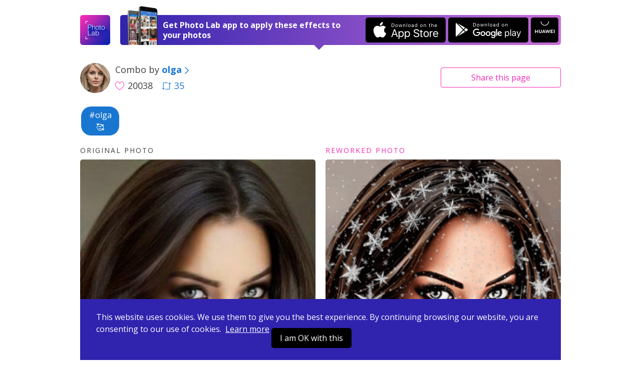

--- FILE ---
content_type: text/html; charset=UTF-8
request_url: https://photolab.me/d/25152562
body_size: 4439
content:
<!doctype html>
<html lang="en">
<head>

    <title>Photo effects combo by olga on Photo Lab</title>

    <meta charset="UTF-8">
    <meta name="viewport" content="width=device-width, initial-scale=1">
    <meta http-equiv="X-UA-Compatible" content="IE=edge">
    <meta name="csrf-param" content="_csrf">
    <meta name="csrf-token" content="5Avydo20WjvQElLMW9QV8L8xh79_7_gNFPnXyaebeHP0WPOFPnqxJEaJF5rus31KJKBJDTa2mhDzTdnuPUr6zw==">
    <meta name="title" content="Photo effects combo by olga on Photo Lab">
<meta name="description" content="Like this photo edit? Apply it to your photo now! Or choose among thousands of other effects and their combinations.">
<meta name="og:type" content="website">
<meta name="og:url" content="https://photolab.me/d/25152562">
<meta name="og:title" content="Try this effects combo by olga on Photo Lab">
<meta name="og:description" content="Like this photo edit? Apply it to your photo now! Or choose among thousands of other effects and their combinations.">
<meta name="og:image" content="https://storage.ws.pho.to/s2/bae4484e0f419c7457040fde4fa3e8d2bc593c39_m.gif">
<meta name="og:video" content="">
<meta name="og:image:type" content="image/jpeg">
<meta name="og:image:width" content="318">
<meta name="og:image:height" content="540">
<meta name="twitter:card" content="summary_large_image">
<meta name="twitter:title" content="Try this effects combo by olga on Photo Lab">
<meta name="twitter:description" content="Like this photo edit? Apply it to your photo now! Or choose among thousands of other effects and their combinations.">
<meta name="twitter:image" content="https://storage.ws.pho.to/s2/bae4484e0f419c7457040fde4fa3e8d2bc593c39_m.gif">
<meta name="twitter:player" content="">
<meta name="twitter:player:stream" content="">
<meta name="twitter:player:stream:content_type" content="">
<link href="/css/style.css?v=20240507220231116" rel="stylesheet">
<link href="/css/tooncoin.css?v=20240507220231116" rel="stylesheet">
    <link rel="apple-touch-icon" sizes="60x60" href="/images/favicons/apple-touch-icon-60x60.png">
<link rel="apple-touch-icon" sizes="76x76" href="/images/favicons/apple-touch-icon-76x76.png">
<link rel="apple-touch-icon" sizes="120x120" href="/images/favicons/apple-touch-icon-120x120.png">
<link rel="apple-touch-icon" sizes="152x152" href="/images/favicons/apple-touch-icon-152x152.png">
<link rel="apple-touch-icon" sizes="180x180" href="/images/favicons/apple-touch-icon-180x180.png">
<link rel="icon" type="image/png" sizes="32x32" href="/images/favicons/favicon-32x32.png">
<link rel="icon" type="image/png" sizes="16x16" href="/images/favicons/favicon-16x16.png">
<link rel="manifest" href="/manifest.json">
<link rel="mask-icon" href="/images/favicons/safari-pinned-tab.svg" color="#9726b2">
<meta name="msapplication-TileColor" content="#603cba">
<meta name="msapplication-TileImage" content="/images/favicons/mstile-144x144.png">
<meta name="theme-color" content="#6c40be">

    <link href="//fonts.googleapis.com/css?family=Open+Sans:400,400i,700" rel="stylesheet">
    <link href="https://fonts.googleapis.com/css2?family=Poppins:wght@400;600;700&display=swap" rel="stylesheet">

    <script>
    (function(i,s,o,g,r,a,m){i['GoogleAnalyticsObject']=r;i[r]=i[r]||function(){
            (i[r].q=i[r].q||[]).push(arguments)},i[r].l=1*new Date();a=s.createElement(o),
        m=s.getElementsByTagName(o)[0];a.async=1;a.src=g;m.parentNode.insertBefore(a,m)
    })(window,document,'script','https://www.google-analytics.com/analytics.js','ga');
    ga('create', 'UA-104670871-1', 'auto');
    ga('send', 'pageview');
</script>    <style>
        .footer-links {
            margin-top: 10px;
            margin-bottom: 10px;
        }
        .footer-link {
            display: inline-block;
        }
        .footer-link-r {
            padding-right: 20px;
        }
    </style>
</head>
<body data-controller="combos" data-action="view">
<div id="fb-root"></div>



<div class="app-container ">
    <header class="app-header">
    

    <div class="app-wrapper header-holder">
        <a href="/" class="header-logo"></a>
        <div class="header-banner header-banner-top">
            <span class="banner-image only-desktop"></span>
            <div class="banner-text">
                <span class="text-short">Open in Photo Lab</span>
                <span class="text-long">Get Photo Lab app to apply these effects to your photos</span>
                <span class="banner-image only-mobile"></span>
            </div>
            <a href="https://itunes.apple.com/app/apple-store/id441457218?pt=375866&ct=photolabme&mt=8"
               target="_blank"
               class="banner-button banner-button--ios app-downloadBtn js-app-downloadBtn"
               data-place="header" data-market="itunes" data-hit="6424"><span class="downloadBtn-icon downloadBtn-icon--appStore"></span></a>
            <a href="https://play.google.com/store/apps/details?id=vsin.t16_funny_photo&referrer=photolabme"
               target="_blank"
               class="banner-button banner-button--android app-downloadBtn js-app-downloadBtn"
               data-place="header" data-market="playmarket" data-hit="6425"><span class="downloadBtn-icon downloadBtn-icon--googlePlay"></span></a>
            <a href="https://appgallery.huawei.com/#/app/C104078097"
               target="_blank"
               class="banner-button banner-button--huawei  app-downloadBtn-h js-app-downloadBtn"
               data-place="header" data-market="huawei" data-hit=""><span class="downloadBtn-icon downloadBtn-icon--huawei"></span></a>

        </div>

        <a href="https://play.google.com/store/apps/details?id=vsin.t16_funny_photo&referrer=photolabme" class="header-banner only-mobile" data-place="header" data-market="playmarket" data-hit="6425">
            <span class="banner-image only-desktop"></span>
            <div class="banner-text">
                <span class="text-short">Open in Photo Lab</span>
                <span class="text-long">Get Photo Lab app to apply these effects to your photos</span>
                <span class="banner-image only-mobile"></span>
            </div>
                        <span class="banner-button banner-button--android app-downloadBtn js-app-downloadBtn"><span class="downloadBtn-icon downloadBtn-icon--googlePlay"></span></span>
                    </a>
    </div>
</header>

    
<div class="app-main">
    <div class="app-wrapper">
        <div class="app-combosInfoBar">
            <div class="combosInfoBar-main">
                <a href="/u/13926371" class="combosInfoBar-avatar" style="background-image: url(https://storage.ws.pho.to/photolab_user_pics/g_104676970464568915175.jpeg);"></a>
                <div class="combosInfoBar-author">Combo by <a href="/u/13926371"><b>olga</b><span class="icon-arrow-right"></span></a></div>
                <span class="combosInfoBar-stat">
                    <span class="combosInfoBar-likes"><span class="icon-heart-big"></span>20038</span>
                                        <a href="/c/25152562" class="combosInfoBar-reposts"><span class="icon-repost"></span>35</a>
                                    </span>
            </div>

            <div class="combosInfoBar-share">
    <button class="btn btn--default btn--outline btn--long js-dropdown-handle">Share <span class="only-desktop">this page</span></button>
    <div class="app-dropdown js-dropdown">
        <div class="dropdown-holder">
            <a href="javascript:void(0)" class="dropdown-close icon-close js-dropdown-close"></a>
            <div class="dropdown-head">Share link</div>
            <div class="dropdown-form">
                <div class="app-formInline">
                    <div class="formInline-holder">
                        <div class="formInline-field">
                            <input type="text" class="formInline-input" id="js-current-link" value="https://photolab.me/d/25152562">
                        </div>
                        <button data-clipboard-target="#js-current-link" class="btn btn--default btn--outline formInline-btn js-copy-link">Copy</button>
                    </div>
                </div>
            </div>
            <div class="dropdown-socialButtons">
                <div class="addthis_inline_share_toolbox"></div>
            </div>
        </div>
    </div>
</div>
        </div>

        
<div class="tags-container">
      <!-- Slider main container -->
    <div class="tags-carousel swiper-container">
        <!-- Additional required wrapper -->
        <div class="swiper-wrapper">
            <!-- Slides -->
                          <div class="swiper-slide">
                <a href="/tag/olga🥰" class="btn--tag" style="">#olga🥰</a>
              </div>
                    </div>
            </div>

  </div>

        <div class="app-combo">
            <div class="app-loader"><span class="loader-icon"></span></div>
            <div class="combo-photos">
                <div class="combo-photo" style="display: none">
                    <h4 class="photo-label">Original photo</h4>
                    <div class="photo-holder">
                        <img src="https://storage.ws.pho.to/s2/de1ac238547e2fa5dd9acd24f960062b48764ed8_m.jpeg" alt="" class="combo-img js-combo-original">
                    </div>
                </div>
                <div class="combo-photo" style="display: none">
                    <h4 class="photo-label photo-label--improved">Reworked photo</h4>
                    <div class="photo-holder">
                                                <img src="https://storage.ws.pho.to/s2/bae4484e0f419c7457040fde4fa3e8d2bc593c39_m.gif" alt="" class="combo-img js-combo-reworked">
                                            </div>
                </div>
            </div>

            

                                                                    
                            <div class="combo-faceTip"><span class="icon-face"></span> Use a portrait photo for this combo</div>
            
                            <div class="combo-buttons">
                    <span class="buttons-arrowed">
                                                    <a href="javascript:void(0);" id="js-pickfiles" class="btn btn--default btn--long js-try-photo js-apply-to-your-photo">Apply to your photo</a>
                        
                        
                    </span>

                                            <div class="about-combo js-about-combo">
                            <div>
                                <span class="about-toggle js-about-toggle">about this combo</span>
                            </div>
                            <ul style="display: none;" class="used-c-list js-used-c-list">
                                <li class="userpic-source">
                                    <a href="#">
                                        <img src="https://storage.ws.pho.to/s2/de1ac238547e2fa5dd9acd24f960062b48764ed8_m.jpeg" alt="">
                                    </a>
                                </li>

                                                                    <li>
                                        <a href="/t/7088">
                                            <img src="https://plassets.ws.pho.to/e/7088/result_square.jpg" alt="ImmaculARTly Complete" title="ImmaculARTly Complete">
                                        </a>
                                    </li>
                                                                    <li>
                                        <a href="/t/5076">
                                            <img src="https://plassets.ws.pho.to/e/5076/result_square.jpg" alt="Insta Facial Sculpting" title="Insta Facial Sculpting">
                                        </a>
                                    </li>
                                                                    <li>
                                        <a href="/t/6595">
                                            <img src="https://plassets.ws.pho.to/e/6595/result_square.jpg" alt="Snowflakes in the Hair" title="Snowflakes in the Hair">
                                        </a>
                                    </li>
                                                                    <li>
                                        <a href="/t/1705">
                                            <img src="https://plassets.ws.pho.to/e/1705/result_square.gif" alt="Snow" title="Snow">
                                        </a>
                                    </li>
                                                            </ul>
                        </div>


                    
                </div>
            

                            
<div class="comments-b app-comments">
    <a class="comments-b__show js-comments-show" href="javascript:void(null)">Show comments (1)</a>

    <div class="comments-b__wrapper" id="js-comments" style="display: none;">
        <div class="comments-list"></div>
        <a class="comments-b__show js-load-more-comments" href="javascript:void(null)">Load more</a>
        <div class="comments-b__form">
            <div class="comments-b__textarea js-comment-post"></div>
            <div class="comments-b__post js-comment-post">Post</div>
        </div>
    </div>
</div>
            
            <div class="combo-otherCombos">
                <a href="/u/13926371" class="otherCombos-checkLink"><span class="icon-combos"></span> Other combos from olga</a>
            </div>


        </div>


        <div class="app-trendyCombos">
    <div class="trendyCombos-head">Check out trendy combos</div>
    <div class="trendyCombos-grid app-combos">
        <div class="combos-list"></div>
        <div class="app-loader"><span class="loader-icon"></span></div>
        <div class="combos-footer">
            <button class="btn btn--default btn--long js-load-more-combos" style="display: none;">Load more</button>
        </div>
    </div>
</div>


    </div>
</div>

<div class="app-wrapper">
    <div class="app-bannerPhotoLab">
        <span class="bannerPhotoLab-image"></span>
        <div class="bannerPhotoLab-main">
            <h3 class="bannerPhotoLab-title">Use these combos with your photos or create your own</h3>
            <p>Choose between more than 800 awesome effects for your photos in Photo Lab. Create your own effect combos and share them with the world.</p>
            <a href="https://itunes.apple.com/app/apple-store/id441457218?pt=375866&ct=photolabme&mt=8"
               target="_blank"
               class="bannerPhotoLab-button bannerPhotoLab-button--ios app-downloadBtn js-app-downloadBtn"
               data-place="footer" data-market="itunes" data-hit="6424"><span class="downloadBtn-icon downloadBtn-icon--appStore"></span></a>
            <a href="https://play.google.com/store/apps/details?id=vsin.t16_funny_photo&referrer=photolabme"
               target="_blank"
               class="bannerPhotoLab-button bannerPhotoLab-button--android app-downloadBtn js-app-downloadBtn"
               data-place="footer" data-market="playmarket" data-hit="6425"><span class="downloadBtn-icon downloadBtn-icon--googlePlay"></span></a>
            <a href="https://appgallery.huawei.com/#/app/C104078097"
               target="_blank"
               class="bannerPhotoLab-button bannerPhotoLab-button--huawei app-downloadBtn-h js-app-downloadBtn margin-top"
               data-place="footer" data-market="huawei" data-hit=""><span class="downloadBtn-icon downloadBtn-icon--huawei"></span></a>
        </div>
    </div>
</div>
    <footer class="app-footer">
    <div class="app-wrapper footer-inner">
        <div class="footer-links">
            <div class="footer-link footer-link-r">
                <a href="https://pho.to/privacy" target="_blank">Privacy policy</a>
            </div>
            <div class="footer-link footer-link-r">
                <a href="https://pho.to/terms" target="_blank">Terms of service</a>
            </div>
            <div class="footer-link">
                <a href="/contact-us">Contact us</a>
            </div>
        </div>
        <div>
            Copyright © 2026 <a href="http://pho.to">Pho.to</a>  •  All rights reserved.
        </div>
    </div>
</footer>

<div class="message-error">
    <span class="error-holder"></span>
</div>

<div class="modal-popup" style="display: none;">
    <div class="popup-overlay"></div>
</div>



<div class="app-wrapper-cookies" >
    <div class="app-bannerCookies">
        <div class="bannerPhotoLab-main">
            This website uses cookies.
            We use them to give you the best experience.
            By continuing browsing our website, you are consenting to our use of cookies.&nbsp;
            <a href="https://pho.to/privacy" class="privacy-link">Learn more</a>

            <a href="javascript:void(null)" class="bannerPhotoLab-button bannerPhotoLab-button--ios app-downloadBtn js-app-cookieBtn">I am OK with this</a>


        </div>
    </div>
</div>


    <script>var App = {"docId":"25152562","userName":"olga","userLink":"/u/13926371","effectConfig":{"asp":[["0.75","1","1.33333"]],"face_detection":1,"figure_detection":1,"id":7088,"is_new":false,"iws":["celebs"],"legacy_id":"7088","mphotos":1,"original":{"size":{"height":811,"width":640},"url":"http://plassets.ws.pho.to/e/7088/content.jpg"},"original_asp":1,"result":{"size":{"height":811,"width":640},"url":"http://plassets.ws.pho.to/e/7088/result.jpg"},"result_type":0,"thumbnail":{"size":{"height":320,"width":320},"url":"http://plassets.ws.pho.to/e/7088/result_square.jpg"},"title":{"en":"ImmaculARTly Complete"},"type":"free","version":4},"stepCnt":4,"resultTitle":"&nbsp;","debug":false,"isGuest":true,"revision":"202405072","hihit_host":"http://photolab.me/log.php","lang":"en","cookie_domain":".photolab.me"};</script></div>

    <script src="/js/app.prod.js?v=202405072"></script>

<script src="//s7.addthis.com/js/300/addthis_widget.js#pubid=ra-513082ca32a826c6"></script>

</body>
</html>
